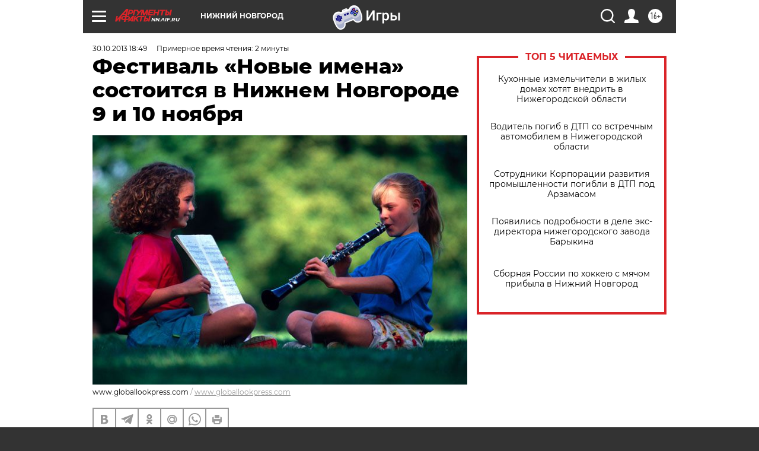

--- FILE ---
content_type: text/html
request_url: https://tns-counter.ru/nc01a**R%3Eundefined*aif_ru/ru/UTF-8/tmsec=aif_ru/284292273***
body_size: -71
content:
1AEF7C616971B56EX1769059694:1AEF7C616971B56EX1769059694

--- FILE ---
content_type: application/javascript
request_url: https://smi2.ru/counter/settings?payload=CIyLAhjr7bKhvjM6JGI1OTMwZjI5LTFiMmMtNDc5MS1hNWU4LWUyNTgzNzlhMzEzNg&cb=_callbacks____0mkp0gu4k
body_size: 1520
content:
_callbacks____0mkp0gu4k("[base64]");